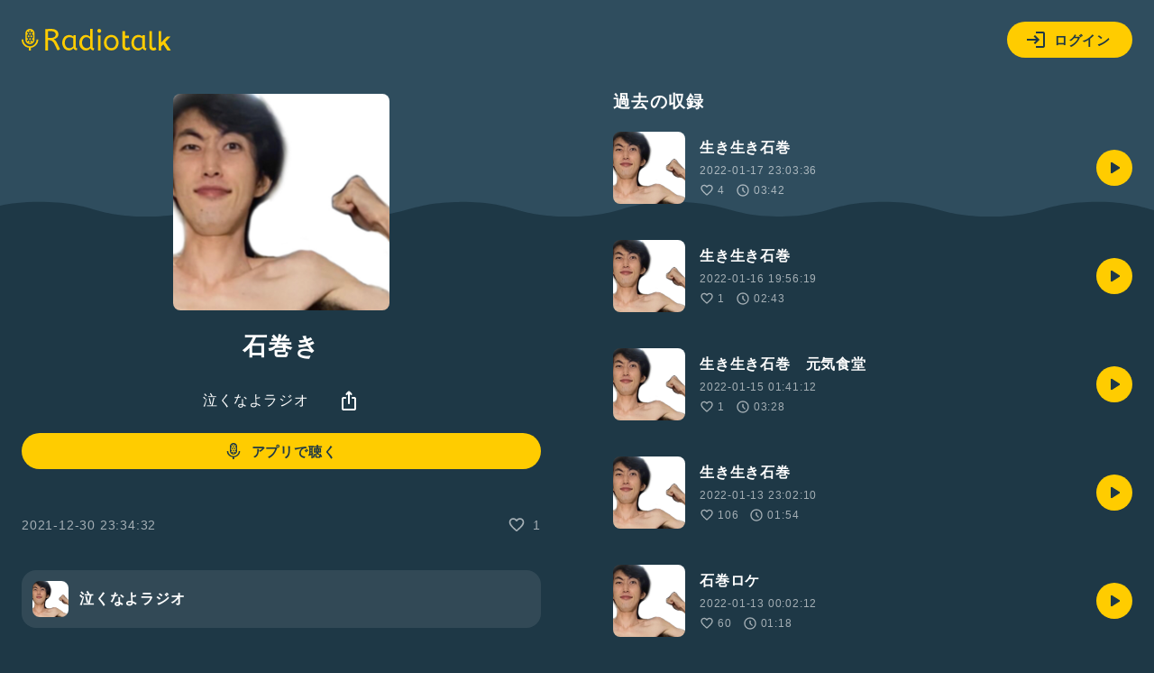

--- FILE ---
content_type: text/html; charset=UTF-8
request_url: https://radiotalk.jp/api/talks/721367
body_size: 1004
content:
{"id":721367,"title":"\u77f3\u5dfb\u304d","description":"","descriptionHtml":"","imageUrl":"https:\/\/storage.radiotalk.jp\/u447600\/image\/programs\/20211116160357_4d25.jpg","audioFileUrl":"","audioPlaytimeSeconds":510,"createdAt":"2021-12-30 23:34:32","programId":79835,"programTitle":"\u6ce3\u304f\u306a\u3088\u30e9\u30b8\u30aa","isOfficialProgram":false,"userId":447600,"userName":"","tags":[],"tagDetails":[],"totalPlayTimes":0,"totalReactions":1}